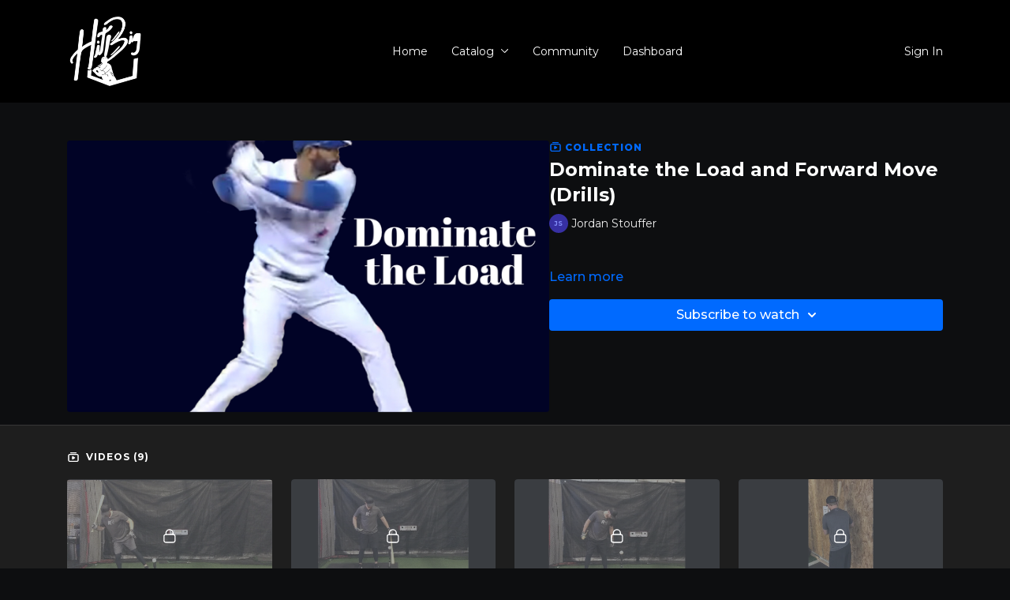

--- FILE ---
content_type: text/vnd.turbo-stream.html; charset=utf-8
request_url: https://hitbig.net/programs/collection-epijxknyc9i.turbo_stream?playlist_position=sidebar&preview=false
body_size: -29
content:
<!DOCTYPE html><html><head><meta name="csrf-param" content="authenticity_token" />
<meta name="csrf-token" content="7HN4BKtJLmzokMZ65GhTiIogal95CCzGd4ndwuK0tjWASc6VXB799jx2YlIDyTtHilj8izCDCVcX7auiEbFH0A" /></head><body><turbo-stream action="update" target="program_show"><template>
  <turbo-frame id="program_player">
      <turbo-frame id="program_collection_homepage" src="/programs/collection-epijxknyc9i/collection_homepage?playlist_position=sidebar&amp;preview=false">
</turbo-frame></turbo-frame></template></turbo-stream></body></html>

--- FILE ---
content_type: text/vnd.turbo-stream.html; charset=utf-8
request_url: https://hitbig.net/programs/collection-epijxknyc9i/collection_homepage?playlist_position=sidebar&preview=false
body_size: 47239
content:
<turbo-stream action="update" target="program_collection_homepage"><template><div class="hidden"
     data-controller="integrations"
     data-integrations-facebook-pixel-enabled-value="false"
     data-integrations-google-tag-manager-enabled-value="false"
     data-integrations-google-analytics-enabled-value="false"
>
  <span class="hidden"
        data-integrations-target="gTag"
        data-event="ViewContent"
        data-payload-attributes='["content_name"]'
        data-payload-values='[&quot;Dominate the Load and Forward Move (Drills)&quot;]'
  ></span>
  <span class="hidden"
        data-integrations-target="fbPx"
        data-event="ViewContent"
        data-payload-attributes='["content_name"]'
        data-payload-values='[&quot;Dominate the Load and Forward Move (Drills)&quot;]'
  ></span>
</div>

<div class="collection pt-0 lg:pt-4">
    <div
      class='container hotwired'
      id="collection_cover"
      data-controller="program program-details-modal"
      data-program-id="466811"
    >
      
<ds-modal no-background="" size="small" with-close-icon id="more-details-modal" data-action="close->program-details-modal#closeDetailModal">
  <div class="bg-ds-default">
    <div class="p-6 pb-0 max-h-[calc(100vh-190px)] overflow-y-auto">
      <p class="text-ds-default text-ds-large-bold mb-4">Dominate the Load and Forward Move (Drills)</p>
      <p class="text-ds-small-semi-bold-uppercase text-ds-muted mb-4">About</p>
      <div class="content-description text-ds-base-regular text-ds-default mb-6" data-program-details-modal-target="modalContent"></div>
      <div class="p-4 bg-ds-overlay flex flex-col gap-2 rounded overflow-x-auto">
        <div class="flex w-full gap-2">
          <div class="text-ds-small-medium text-ds-default w-[100px]">Released</div>
          <div class="text-ds-small-regular text-ds-default">May 2020</div>
        </div>
          <div class="flex w-full gap-2">
              <div class="text-ds-small-medium text-ds-default w-[100px] shrink-0">Categories</div>
            <div class="flex flex-col w-full">
                <div class="flex">
                  <a
                    class="shrink-0 text-primary text-ds-small-medium inline-block mr-1"
                    target="_blank"
                    href="/categories/category-JDKKHBe33ps"
                    data-turbo-frame="_top"
                  >
                    Complete Drill Library
                  </a>
                  <span class="shrink-0 inline-block text-ds-small-regular text-ds-muted">
                    (72 videos)
                  </span>
                </div>
                <div class="flex">
                  <a
                    class="shrink-0 text-primary text-ds-small-medium inline-block mr-1"
                    target="_blank"
                    href="/categories/category-otzDvCgXesA"
                    data-turbo-frame="_top"
                  >
                    Complete Hitter Blueprint Program (Access for Active Trainees and Alumni Only)
                  </a>
                  <span class="shrink-0 inline-block text-ds-small-regular text-ds-muted">
                    (227 videos)
                  </span>
                </div>
            </div>
          </div>
      </div>
    </div>
    <div class="text-right p-6 pt-2">
      <ds-button variant="primary" onclick="document.getElementById('more-details-modal').close()">Close</ds-button>
    </div>
  </div>
</ds-modal>

<div class="flex flex-col lg:flex-row gap-x-12 mb-6 lg:mb-0">
    <div class="h-full w-full lg:w-[55%] relative">
        <img
          src="https://alpha.uscreencdn.com/images/programs/466811/horizontal/AF6A1883-C0CB-4C8A-B185-236BAF51751C.1644382576.png?auto=webp&width=700"
          srcset="https://alpha.uscreencdn.com/images/programs/466811/horizontal/AF6A1883-C0CB-4C8A-B185-236BAF51751C.1644382576.png?auto=webp&width=700,
                  https://alpha.uscreencdn.com/images/programs/466811/horizontal/AF6A1883-C0CB-4C8A-B185-236BAF51751C.1644382576.png?auto=webp&width=1050 2x"
          alt="Dominate the Load and Forward Move (Drills)"
          class="aspect-video rounded h-auto w-full"
        >
    </div>
  <div id="program_about" class="w-full lg:w-[45%] lg:mb-5">
      <p class="text-primary text-ds-tiny-bold-uppercase mb-1 mt-4 lg:mt-0">
        <ds-icon class="inline-block align-sub" size="16px" name='playlist'></ds-icon> Collection
      </p>
      <h1 class="text-ds-title-2-semi-bold mt-2 lg:mt-0">
        Dominate the Load and Forward Move (Drills)
      </h1>
      <div class="mt-2">
        <span class="inline-block">
            <ds-avatar
              style="--ds-avatar-size: 1.5rem;"
              class="inline-block "
              size="xxxs"
              url=""
              text="Jordan Stouffer">
            </ds-avatar>
        </span>
        <span class="inline-block align-super text-ds-default text-ds-small-regular">
          Jordan Stouffer
        </span>
      </div>
    <div class="mt-4 text-ds-small-regular">
      <div aria-expanded=true class="content-description line-clamp-3 max-h-[60px] xl:line-clamp-[7] xl:max-h-[140px] xl:aria-expanded:line-clamp-[11] xl:aria-expanded:max-h-[220px]" data-program-details-modal-target="description">
        <p><br></p>
      </div>
      <ds-button variant="text" data-action="click->program-details-modal#openDetailModal" class="cursor-pointer">Learn more</ds-button>
    </div>
    <div class="mt-4 flex flex-col sm:flex-row gap-2 ">
            <ds-dropdown data-test="subscriptions-list" float="center" sm="float:left" class="w-full">
              <ds-button class="w-full" slot="control" variant="primary">
                  Subscribe to watch
                <ds-icon slot="after" name="chevron-down"></ds-icon>
              </ds-button>
              <div
                slot="content"
                class="p-6 pt-4 w-screen max-w-screen-md sm:max-w-lg box-border sm:w-auto"
              >
                <p class="text-ds-small-regular mb-4">Select a membership:</p>
                  <a
                    href="/checkout/new?o=31657"
                    data-turbo-frame="_top"
                    class="mb-4 last:mb-0 rounded w-full border border-solid border-ds-default flex hover:opacity-70 transition-opacity"
                  >
                      <div class="h-[4rem] sm:h-[7rem] max-w-[112px] w-full sm:max-w-[192px] flex shrink-0">
                        <img class="h-full max-w-full max-h-full rounded-l mr-auto" src="https://alpha.uscreencdn.com/images/offer/31657/00EEDE60-0D72-49AF-BE47-D1F100526677.1645127880.png">
                      </div>
                    <div class="py-1 px-2 sm:px-3 sm:py-3 flex flex-col items-start justify-center w-full">
                      <p class="text-ds-tiny-bold-uppercase text-primary">
                        Monthly
                      </p>
                      <p class="!hidden sm:!block text-ds-tiny-regular mb-1 max-x-[2rem] overflow-hidden">
                        Basic Monthly Subscription
                      </p>
                        <span class="text-ds-base-semi-bold">
                          USD $19.99/month
                        </span>
                    </div>
                  </a>
                  <a
                    href="/checkout/new?o=31659"
                    data-turbo-frame="_top"
                    class="mb-4 last:mb-0 rounded w-full border border-solid border-ds-default flex hover:opacity-70 transition-opacity"
                  >
                      <div class="h-[4rem] sm:h-[7rem] max-w-[112px] w-full sm:max-w-[192px] flex shrink-0">
                        <img class="h-full max-w-full max-h-full rounded-l mr-auto" src="https://alpha.uscreencdn.com/images/offer/31659/184AA6B6-20E3-480A-87C2-D0BABECA43AB.1645126443.png">
                      </div>
                    <div class="py-1 px-2 sm:px-3 sm:py-3 flex flex-col items-start justify-center w-full">
                      <p class="text-ds-tiny-bold-uppercase text-primary">
                        Monthly
                      </p>
                      <p class="!hidden sm:!block text-ds-tiny-regular mb-1 max-x-[2rem] overflow-hidden">
                        Coaches Edition-Monthly Subscription
                      </p>
                        <span class="text-ds-base-semi-bold">
                          USD $24.99/month
                        </span>
                    </div>
                  </a>
                  <a
                    href="/checkout/new?o=31658"
                    data-turbo-frame="_top"
                    class="mb-4 last:mb-0 rounded w-full border border-solid border-ds-default flex hover:opacity-70 transition-opacity"
                  >
                      <div class="h-[4rem] sm:h-[7rem] max-w-[112px] w-full sm:max-w-[192px] flex shrink-0">
                        <img class="h-full max-w-full max-h-full rounded-l mr-auto" src="https://alpha.uscreencdn.com/images/offer/31658/661C7CB4-5859-4CA1-935D-AEA205389086.1645127275.png">
                      </div>
                    <div class="py-1 px-2 sm:px-3 sm:py-3 flex flex-col items-start justify-center w-full">
                      <p class="text-ds-tiny-bold-uppercase text-primary">
                        Monthly
                      </p>
                      <p class="!hidden sm:!block text-ds-tiny-regular mb-1 max-x-[2rem] overflow-hidden">
                        Hit Big Pro- Monthly Membership
                      </p>
                        <span class="text-ds-base-semi-bold">
                          USD $100.00/month
                        </span>
                    </div>
                  </a>
                  <div class="text-right">
                    <a href="/join" data-turbo-frame="_top" class="inline-flex text-ds-base-medium items-center" href="">More details<ds-icon class="ml-1" size="14px" name="chevron-right"></ds-icon></a>
                  </div>
              </div>
            </ds-dropdown>
    </div>
  </div>
</div>

    </div>

  <div class="collection-videos relative bg-ds-inset border-y border-ds-default mt-4" id="program_playlist">
    <div class="container">
      <div
        class="py-8"
        data-area="playlist"
        data-controller="playlist-modal"
        data-playlist-modal-root-url-value="https://hitbig.net"
      >
          <ds-modal
            id="free-video-modal"
            size="large"
            with-close-icon
            close-icon-in-backdrop
            no-background
            
            data-action="close->playlist-modal#stopVideo"
            data-playlist-modal-target="modal"
          >
            <div data-controller="integrations"
                 data-integrations-facebook-pixel-enabled-value="false"
                 data-integrations-google-tag-manager-enabled-value="false"
                 data-integrations-google-analytics-enabled-value="false"
                 class="bg-ds-subtle"
            >
              <turbo-frame id="free_program"></turbo-frame>            </div>
          </ds-modal>

        <div class="flex items-center justify-between mb-5">
          <p class="collection-videos-counter text-ds-tiny-semi-bold-uppercase" data-area="counter">
            <ds-icon size="16px" class="pr-1 inline-block align-bottom" name='playlist'></ds-icon>
            Videos (9)
          </p>
        </div>
          <div class="playlist-divider mt-4 mb-3 md:hidden col-span-full" data-area="playlist-divider">
            
          </div>
            <ds-swiper
              initial-slide="0"
              class="md:hidden"
              md="disabled:true"
              overflow-visible
              options="{&quot;slidesPerView&quot;:2.3,&quot;spaceBetween&quot;:8}"
            >
                <swiper-slide>
                    <div class="content-item block pointer-events-none swiper-slide" data-cid="936143">
    <div class="content-item-video relative">
      <div aria-hidden="true" style="padding-bottom: 56%;"></div>
      <img alt="Hover Drill" class="rounded absolute object-cover h-full w-full top-0 left-0" style="opacity: 1;" srcset="https://alpha.uscreencdn.com/images/programs/418221/horizontal/thumbnail.jpg?auto=webp&amp;width=350 350w, https://alpha.uscreencdn.com/images/programs/418221/horizontal/thumbnail.jpg?auto=webp&amp;width=700 700w, https://alpha.uscreencdn.com/images/programs/418221/horizontal/thumbnail.jpg?auto=webp&amp;width=1050 1050w" loading="lazy" decoding="async" src="https://alpha.uscreencdn.com/images/programs/418221/horizontal/thumbnail.jpg" />
      <div class="badge flex justify-center items-center text-white content-card-badge">
        <span class="badge-item">01:09</span>
      </div>
      <div class="absolute flex items-center justify-center inset-0 bg-transparent-light text-white rounded" data-test="lock-icon">
        <svg xmlns="http://www.w3.org/2000/svg" viewBox="0 0 18 20" data-area="lock-icon" height="18" width="20"><g fill="none" fill-rule="evenodd" stroke="currentColor" stroke-linecap="round" stroke-linejoin="round" stroke-width="1.5"><path d="M13.927 18.872H3.634C2.18 18.872 1 17.727 1 16.312V10.35c0-1.413 1.18-2.56 2.634-2.56h10.293c1.455 0 2.634 1.147 2.634 2.56v5.964c0 1.414-1.179 2.56-2.634 2.56z"></path><path d="M3.81 7.79V5.83C3.81 3.162 6.035 1 8.78 1c2.746 0 4.97 2.162 4.97 4.829V7.79"></path></g></svg>

      </div>
    </div>
    <p class="content-item-title mt-2 text-ds-base-regular truncate" title="Hover Drill">Hover Drill</p>
    <p class="content-item-description text-ds-muted text-ds-small-regular line-clamp-2 h-10"></p>
  </div>

                </swiper-slide>
                <swiper-slide>
                    <div class="content-item block pointer-events-none swiper-slide" data-cid="936144">
    <div class="content-item-video relative">
      <div aria-hidden="true" style="padding-bottom: 56%;"></div>
      <img alt="Babe Ruth Drill" class="rounded absolute object-cover h-full w-full top-0 left-0" style="opacity: 1;" srcset="https://alpha.uscreencdn.com/images/programs/407873/horizontal/thumbnail.jpg?auto=webp&amp;width=350 350w, https://alpha.uscreencdn.com/images/programs/407873/horizontal/thumbnail.jpg?auto=webp&amp;width=700 700w, https://alpha.uscreencdn.com/images/programs/407873/horizontal/thumbnail.jpg?auto=webp&amp;width=1050 1050w" loading="lazy" decoding="async" src="https://alpha.uscreencdn.com/images/programs/407873/horizontal/thumbnail.jpg" />
      <div class="badge flex justify-center items-center text-white content-card-badge">
        <span class="badge-item">01:33</span>
      </div>
      <div class="absolute flex items-center justify-center inset-0 bg-transparent-light text-white rounded" data-test="lock-icon">
        <svg xmlns="http://www.w3.org/2000/svg" viewBox="0 0 18 20" data-area="lock-icon" height="18" width="20"><g fill="none" fill-rule="evenodd" stroke="currentColor" stroke-linecap="round" stroke-linejoin="round" stroke-width="1.5"><path d="M13.927 18.872H3.634C2.18 18.872 1 17.727 1 16.312V10.35c0-1.413 1.18-2.56 2.634-2.56h10.293c1.455 0 2.634 1.147 2.634 2.56v5.964c0 1.414-1.179 2.56-2.634 2.56z"></path><path d="M3.81 7.79V5.83C3.81 3.162 6.035 1 8.78 1c2.746 0 4.97 2.162 4.97 4.829V7.79"></path></g></svg>

      </div>
    </div>
    <p class="content-item-title mt-2 text-ds-base-regular truncate" title="Babe Ruth Drill">Babe Ruth Drill</p>
    <p class="content-item-description text-ds-muted text-ds-small-regular line-clamp-2 h-10">Learn to control the forward move while maintaining the posture of the spine.</p>
  </div>

                </swiper-slide>
                <swiper-slide>
                    <div class="content-item block pointer-events-none swiper-slide" data-cid="936145">
    <div class="content-item-video relative">
      <div aria-hidden="true" style="padding-bottom: 56%;"></div>
      <img alt="The Ramp or &quot;Wedge&quot;" class="rounded absolute object-cover h-full w-full top-0 left-0" style="opacity: 1;" srcset="https://alpha.uscreencdn.com/images/programs/407886/horizontal/thumbnail.jpg?auto=webp&amp;width=350 350w, https://alpha.uscreencdn.com/images/programs/407886/horizontal/thumbnail.jpg?auto=webp&amp;width=700 700w, https://alpha.uscreencdn.com/images/programs/407886/horizontal/thumbnail.jpg?auto=webp&amp;width=1050 1050w" loading="lazy" decoding="async" src="https://alpha.uscreencdn.com/images/programs/407886/horizontal/thumbnail.jpg" />
      <div class="badge flex justify-center items-center text-white content-card-badge">
        <span class="badge-item">04:11</span>
      </div>
      <div class="absolute flex items-center justify-center inset-0 bg-transparent-light text-white rounded" data-test="lock-icon">
        <svg xmlns="http://www.w3.org/2000/svg" viewBox="0 0 18 20" data-area="lock-icon" height="18" width="20"><g fill="none" fill-rule="evenodd" stroke="currentColor" stroke-linecap="round" stroke-linejoin="round" stroke-width="1.5"><path d="M13.927 18.872H3.634C2.18 18.872 1 17.727 1 16.312V10.35c0-1.413 1.18-2.56 2.634-2.56h10.293c1.455 0 2.634 1.147 2.634 2.56v5.964c0 1.414-1.179 2.56-2.634 2.56z"></path><path d="M3.81 7.79V5.83C3.81 3.162 6.035 1 8.78 1c2.746 0 4.97 2.162 4.97 4.829V7.79"></path></g></svg>

      </div>
    </div>
    <p class="content-item-title mt-2 text-ds-base-regular truncate" title="The Ramp or &quot;Wedge&quot;">The Ramp or &quot;Wedge&quot;</p>
    <p class="content-item-description text-ds-muted text-ds-small-regular line-clamp-2 h-10">Using the wedge to create better movement patterns.</p>
  </div>

                </swiper-slide>
                <swiper-slide>
                    <div class="content-item block pointer-events-none swiper-slide" data-cid="936146">
    <div class="content-item-video relative">
      <div aria-hidden="true" style="padding-bottom: 56%;"></div>
      <img alt="Wall Drill for Proper Stride" class="rounded absolute object-cover h-full w-full top-0 left-0" style="opacity: 1;" srcset="https://alpha.uscreencdn.com/images/programs/418190/horizontal/thumbnail.jpg?auto=webp&amp;width=350 350w, https://alpha.uscreencdn.com/images/programs/418190/horizontal/thumbnail.jpg?auto=webp&amp;width=700 700w, https://alpha.uscreencdn.com/images/programs/418190/horizontal/thumbnail.jpg?auto=webp&amp;width=1050 1050w" loading="lazy" decoding="async" src="https://alpha.uscreencdn.com/images/programs/418190/horizontal/thumbnail.jpg" />
      <div class="badge flex justify-center items-center text-white content-card-badge">
        <span class="badge-item">01:32</span>
      </div>
      <div class="absolute flex items-center justify-center inset-0 bg-transparent-light text-white rounded" data-test="lock-icon">
        <svg xmlns="http://www.w3.org/2000/svg" viewBox="0 0 18 20" data-area="lock-icon" height="18" width="20"><g fill="none" fill-rule="evenodd" stroke="currentColor" stroke-linecap="round" stroke-linejoin="round" stroke-width="1.5"><path d="M13.927 18.872H3.634C2.18 18.872 1 17.727 1 16.312V10.35c0-1.413 1.18-2.56 2.634-2.56h10.293c1.455 0 2.634 1.147 2.634 2.56v5.964c0 1.414-1.179 2.56-2.634 2.56z"></path><path d="M3.81 7.79V5.83C3.81 3.162 6.035 1 8.78 1c2.746 0 4.97 2.162 4.97 4.829V7.79"></path></g></svg>

      </div>
    </div>
    <p class="content-item-title mt-2 text-ds-base-regular truncate" title="Wall Drill for Proper Stride">Wall Drill for Proper Stride</p>
    <p class="content-item-description text-ds-muted text-ds-small-regular line-clamp-2 h-10"></p>
  </div>

                </swiper-slide>
                <swiper-slide>
                    <div class="content-item block pointer-events-none swiper-slide" data-cid="936147">
    <div class="content-item-video relative">
      <div aria-hidden="true" style="padding-bottom: 56%;"></div>
      <img alt="Seated to Stand" class="rounded absolute object-cover h-full w-full top-0 left-0" style="opacity: 1;" srcset="https://alpha.uscreencdn.com/images/programs/407866/horizontal/thumbnail.jpg?auto=webp&amp;width=350 350w, https://alpha.uscreencdn.com/images/programs/407866/horizontal/thumbnail.jpg?auto=webp&amp;width=700 700w, https://alpha.uscreencdn.com/images/programs/407866/horizontal/thumbnail.jpg?auto=webp&amp;width=1050 1050w" loading="lazy" decoding="async" src="https://alpha.uscreencdn.com/images/programs/407866/horizontal/thumbnail.jpg" />
      <div class="badge flex justify-center items-center text-white content-card-badge">
        <span class="badge-item">01:31</span>
      </div>
      <div class="absolute flex items-center justify-center inset-0 bg-transparent-light text-white rounded" data-test="lock-icon">
        <svg xmlns="http://www.w3.org/2000/svg" viewBox="0 0 18 20" data-area="lock-icon" height="18" width="20"><g fill="none" fill-rule="evenodd" stroke="currentColor" stroke-linecap="round" stroke-linejoin="round" stroke-width="1.5"><path d="M13.927 18.872H3.634C2.18 18.872 1 17.727 1 16.312V10.35c0-1.413 1.18-2.56 2.634-2.56h10.293c1.455 0 2.634 1.147 2.634 2.56v5.964c0 1.414-1.179 2.56-2.634 2.56z"></path><path d="M3.81 7.79V5.83C3.81 3.162 6.035 1 8.78 1c2.746 0 4.97 2.162 4.97 4.829V7.79"></path></g></svg>

      </div>
    </div>
    <p class="content-item-title mt-2 text-ds-base-regular truncate" title="Seated to Stand">Seated to Stand</p>
    <p class="content-item-description text-ds-muted text-ds-small-regular line-clamp-2 h-10">This drill allows us to feel the backside by way of overloading, and continue to feel that pressure as we move forward into the swing. </p>
  </div>

                </swiper-slide>
                <swiper-slide>
                    <div class="content-item block pointer-events-none swiper-slide" data-cid="936148">
    <div class="content-item-video relative">
      <div aria-hidden="true" style="padding-bottom: 56%;"></div>
      <img alt="Step Back Drill" class="rounded absolute object-cover h-full w-full top-0 left-0" style="opacity: 1;" srcset="https://alpha.uscreencdn.com/images/programs/407865/horizontal/thumbnail.jpg?auto=webp&amp;width=350 350w, https://alpha.uscreencdn.com/images/programs/407865/horizontal/thumbnail.jpg?auto=webp&amp;width=700 700w, https://alpha.uscreencdn.com/images/programs/407865/horizontal/thumbnail.jpg?auto=webp&amp;width=1050 1050w" loading="lazy" decoding="async" src="https://alpha.uscreencdn.com/images/programs/407865/horizontal/thumbnail.jpg" />
      <div class="badge flex justify-center items-center text-white content-card-badge">
        <span class="badge-item">01:30</span>
      </div>
      <div class="absolute flex items-center justify-center inset-0 bg-transparent-light text-white rounded" data-test="lock-icon">
        <svg xmlns="http://www.w3.org/2000/svg" viewBox="0 0 18 20" data-area="lock-icon" height="18" width="20"><g fill="none" fill-rule="evenodd" stroke="currentColor" stroke-linecap="round" stroke-linejoin="round" stroke-width="1.5"><path d="M13.927 18.872H3.634C2.18 18.872 1 17.727 1 16.312V10.35c0-1.413 1.18-2.56 2.634-2.56h10.293c1.455 0 2.634 1.147 2.634 2.56v5.964c0 1.414-1.179 2.56-2.634 2.56z"></path><path d="M3.81 7.79V5.83C3.81 3.162 6.035 1 8.78 1c2.746 0 4.97 2.162 4.97 4.829V7.79"></path></g></svg>

      </div>
    </div>
    <p class="content-item-title mt-2 text-ds-base-regular truncate" title="Step Back Drill">Step Back Drill</p>
    <p class="content-item-description text-ds-muted text-ds-small-regular line-clamp-2 h-10">This drill allows us to feel the backside by way of overloading, and continue to feel that pressure as we move forward into the swing. </p>
  </div>

                </swiper-slide>
                <swiper-slide>
                    <div class="content-item block pointer-events-none swiper-slide" data-cid="936149">
    <div class="content-item-video relative">
      <div aria-hidden="true" style="padding-bottom: 56%;"></div>
      <img alt="Glider Hinge Drill" class="rounded absolute object-cover h-full w-full top-0 left-0" style="opacity: 1;" srcset="https://alpha.uscreencdn.com/images/programs/418175/horizontal/thumbnail.jpg?auto=webp&amp;width=350 350w, https://alpha.uscreencdn.com/images/programs/418175/horizontal/thumbnail.jpg?auto=webp&amp;width=700 700w, https://alpha.uscreencdn.com/images/programs/418175/horizontal/thumbnail.jpg?auto=webp&amp;width=1050 1050w" loading="lazy" decoding="async" src="https://alpha.uscreencdn.com/images/programs/418175/horizontal/thumbnail.jpg" />
      <div class="badge flex justify-center items-center text-white content-card-badge">
        <span class="badge-item">01:17</span>
      </div>
      <div class="absolute flex items-center justify-center inset-0 bg-transparent-light text-white rounded" data-test="lock-icon">
        <svg xmlns="http://www.w3.org/2000/svg" viewBox="0 0 18 20" data-area="lock-icon" height="18" width="20"><g fill="none" fill-rule="evenodd" stroke="currentColor" stroke-linecap="round" stroke-linejoin="round" stroke-width="1.5"><path d="M13.927 18.872H3.634C2.18 18.872 1 17.727 1 16.312V10.35c0-1.413 1.18-2.56 2.634-2.56h10.293c1.455 0 2.634 1.147 2.634 2.56v5.964c0 1.414-1.179 2.56-2.634 2.56z"></path><path d="M3.81 7.79V5.83C3.81 3.162 6.035 1 8.78 1c2.746 0 4.97 2.162 4.97 4.829V7.79"></path></g></svg>

      </div>
    </div>
    <p class="content-item-title mt-2 text-ds-base-regular truncate" title="Glider Hinge Drill">Glider Hinge Drill</p>
    <p class="content-item-description text-ds-muted text-ds-small-regular line-clamp-2 h-10"></p>
  </div>

                </swiper-slide>
                <swiper-slide>
                    <div class="content-item block pointer-events-none swiper-slide" data-cid="936150">
    <div class="content-item-video relative">
      <div aria-hidden="true" style="padding-bottom: 56%;"></div>
      <img alt="Knob to Knee Drill" class="rounded absolute object-cover h-full w-full top-0 left-0" style="opacity: 1;" srcset="https://alpha.uscreencdn.com/images/programs/407863/horizontal/thumbnail.jpg?auto=webp&amp;width=350 350w, https://alpha.uscreencdn.com/images/programs/407863/horizontal/thumbnail.jpg?auto=webp&amp;width=700 700w, https://alpha.uscreencdn.com/images/programs/407863/horizontal/thumbnail.jpg?auto=webp&amp;width=1050 1050w" loading="lazy" decoding="async" src="https://alpha.uscreencdn.com/images/programs/407863/horizontal/thumbnail.jpg" />
      <div class="badge flex justify-center items-center text-white content-card-badge">
        <span class="badge-item">00:56</span>
      </div>
      <div class="absolute flex items-center justify-center inset-0 bg-transparent-light text-white rounded" data-test="lock-icon">
        <svg xmlns="http://www.w3.org/2000/svg" viewBox="0 0 18 20" data-area="lock-icon" height="18" width="20"><g fill="none" fill-rule="evenodd" stroke="currentColor" stroke-linecap="round" stroke-linejoin="round" stroke-width="1.5"><path d="M13.927 18.872H3.634C2.18 18.872 1 17.727 1 16.312V10.35c0-1.413 1.18-2.56 2.634-2.56h10.293c1.455 0 2.634 1.147 2.634 2.56v5.964c0 1.414-1.179 2.56-2.634 2.56z"></path><path d="M3.81 7.79V5.83C3.81 3.162 6.035 1 8.78 1c2.746 0 4.97 2.162 4.97 4.829V7.79"></path></g></svg>

      </div>
    </div>
    <p class="content-item-title mt-2 text-ds-base-regular truncate" title="Knob to Knee Drill">Knob to Knee Drill</p>
    <p class="content-item-description text-ds-muted text-ds-small-regular line-clamp-2 h-10">This drill allows the athlete to feel timing and separation by making a bigger move.</p>
  </div>

                </swiper-slide>
                <swiper-slide>
                    <div class="content-item block pointer-events-none swiper-slide" data-cid="940066">
    <div class="content-item-video relative">
      <div aria-hidden="true" style="padding-bottom: 56%;"></div>
      <img alt="Controlling the Hip" class="rounded absolute object-cover h-full w-full top-0 left-0" style="opacity: 1;" srcset="https://alpha.uscreencdn.com/images/programs/468630/horizontal/thumbnail.jpg?auto=webp&amp;width=350 350w, https://alpha.uscreencdn.com/images/programs/468630/horizontal/thumbnail.jpg?auto=webp&amp;width=700 700w, https://alpha.uscreencdn.com/images/programs/468630/horizontal/thumbnail.jpg?auto=webp&amp;width=1050 1050w" loading="lazy" decoding="async" src="https://alpha.uscreencdn.com/images/programs/468630/horizontal/thumbnail.jpg" />
      <div class="badge flex justify-center items-center text-white content-card-badge">
        <span class="badge-item">03:39</span>
      </div>
      <div class="absolute flex items-center justify-center inset-0 bg-transparent-light text-white rounded" data-test="lock-icon">
        <svg xmlns="http://www.w3.org/2000/svg" viewBox="0 0 18 20" data-area="lock-icon" height="18" width="20"><g fill="none" fill-rule="evenodd" stroke="currentColor" stroke-linecap="round" stroke-linejoin="round" stroke-width="1.5"><path d="M13.927 18.872H3.634C2.18 18.872 1 17.727 1 16.312V10.35c0-1.413 1.18-2.56 2.634-2.56h10.293c1.455 0 2.634 1.147 2.634 2.56v5.964c0 1.414-1.179 2.56-2.634 2.56z"></path><path d="M3.81 7.79V5.83C3.81 3.162 6.035 1 8.78 1c2.746 0 4.97 2.162 4.97 4.829V7.79"></path></g></svg>

      </div>
    </div>
    <p class="content-item-title mt-2 text-ds-base-regular truncate" title="Controlling the Hip">Controlling the Hip</p>
    <p class="content-item-description text-ds-muted text-ds-small-regular line-clamp-2 h-10"></p>
  </div>

                </swiper-slide>
            </ds-swiper>
        <ds-show-more
          style="--ds-show-more-fade-color: transparent;"
          content-not-clickable
          class="!hidden md:!block"
          float="center"
          disabled="true"
          once
          max-height="550"
          md="disabled:false"
          lg="max-height:900"
        >
          <ds-button slot="button" class="collection-videos-button mt-6">Show all videos</ds-button>
          <div slot="content" class="grid grid-cols-2 md:grid-cols-3 lg:grid-cols-4 gap-6" data-area="chapters">
                <div class="content-item block pointer-events-none" data-cid="936143">
    <div class="content-item-video relative">
      <div aria-hidden="true" style="padding-bottom: 56%;"></div>
      <img alt="Hover Drill" class="rounded absolute object-cover h-full w-full top-0 left-0" style="opacity: 1;" srcset="https://alpha.uscreencdn.com/images/programs/418221/horizontal/thumbnail.jpg?auto=webp&amp;width=350 350w, https://alpha.uscreencdn.com/images/programs/418221/horizontal/thumbnail.jpg?auto=webp&amp;width=700 700w, https://alpha.uscreencdn.com/images/programs/418221/horizontal/thumbnail.jpg?auto=webp&amp;width=1050 1050w" loading="lazy" decoding="async" src="https://alpha.uscreencdn.com/images/programs/418221/horizontal/thumbnail.jpg" />
      <div class="badge flex justify-center items-center text-white content-card-badge">
        <span class="badge-item">01:09</span>
      </div>
      <div class="absolute flex items-center justify-center inset-0 bg-transparent-light text-white rounded" data-test="lock-icon">
        <svg xmlns="http://www.w3.org/2000/svg" viewBox="0 0 18 20" data-area="lock-icon" height="18" width="20"><g fill="none" fill-rule="evenodd" stroke="currentColor" stroke-linecap="round" stroke-linejoin="round" stroke-width="1.5"><path d="M13.927 18.872H3.634C2.18 18.872 1 17.727 1 16.312V10.35c0-1.413 1.18-2.56 2.634-2.56h10.293c1.455 0 2.634 1.147 2.634 2.56v5.964c0 1.414-1.179 2.56-2.634 2.56z"></path><path d="M3.81 7.79V5.83C3.81 3.162 6.035 1 8.78 1c2.746 0 4.97 2.162 4.97 4.829V7.79"></path></g></svg>

      </div>
    </div>
    <p class="content-item-title mt-2 text-ds-base-regular truncate" title="Hover Drill">Hover Drill</p>
    <p class="content-item-description text-ds-muted text-ds-small-regular line-clamp-2 max-h-10"></p>
  </div>

                <div class="content-item block pointer-events-none" data-cid="936144">
    <div class="content-item-video relative">
      <div aria-hidden="true" style="padding-bottom: 56%;"></div>
      <img alt="Babe Ruth Drill" class="rounded absolute object-cover h-full w-full top-0 left-0" style="opacity: 1;" srcset="https://alpha.uscreencdn.com/images/programs/407873/horizontal/thumbnail.jpg?auto=webp&amp;width=350 350w, https://alpha.uscreencdn.com/images/programs/407873/horizontal/thumbnail.jpg?auto=webp&amp;width=700 700w, https://alpha.uscreencdn.com/images/programs/407873/horizontal/thumbnail.jpg?auto=webp&amp;width=1050 1050w" loading="lazy" decoding="async" src="https://alpha.uscreencdn.com/images/programs/407873/horizontal/thumbnail.jpg" />
      <div class="badge flex justify-center items-center text-white content-card-badge">
        <span class="badge-item">01:33</span>
      </div>
      <div class="absolute flex items-center justify-center inset-0 bg-transparent-light text-white rounded" data-test="lock-icon">
        <svg xmlns="http://www.w3.org/2000/svg" viewBox="0 0 18 20" data-area="lock-icon" height="18" width="20"><g fill="none" fill-rule="evenodd" stroke="currentColor" stroke-linecap="round" stroke-linejoin="round" stroke-width="1.5"><path d="M13.927 18.872H3.634C2.18 18.872 1 17.727 1 16.312V10.35c0-1.413 1.18-2.56 2.634-2.56h10.293c1.455 0 2.634 1.147 2.634 2.56v5.964c0 1.414-1.179 2.56-2.634 2.56z"></path><path d="M3.81 7.79V5.83C3.81 3.162 6.035 1 8.78 1c2.746 0 4.97 2.162 4.97 4.829V7.79"></path></g></svg>

      </div>
    </div>
    <p class="content-item-title mt-2 text-ds-base-regular truncate" title="Babe Ruth Drill">Babe Ruth Drill</p>
    <p class="content-item-description text-ds-muted text-ds-small-regular line-clamp-2 max-h-10">Learn to control the forward move while maintaining the posture of the spine.</p>
  </div>

                <div class="content-item block pointer-events-none" data-cid="936145">
    <div class="content-item-video relative">
      <div aria-hidden="true" style="padding-bottom: 56%;"></div>
      <img alt="The Ramp or &quot;Wedge&quot;" class="rounded absolute object-cover h-full w-full top-0 left-0" style="opacity: 1;" srcset="https://alpha.uscreencdn.com/images/programs/407886/horizontal/thumbnail.jpg?auto=webp&amp;width=350 350w, https://alpha.uscreencdn.com/images/programs/407886/horizontal/thumbnail.jpg?auto=webp&amp;width=700 700w, https://alpha.uscreencdn.com/images/programs/407886/horizontal/thumbnail.jpg?auto=webp&amp;width=1050 1050w" loading="lazy" decoding="async" src="https://alpha.uscreencdn.com/images/programs/407886/horizontal/thumbnail.jpg" />
      <div class="badge flex justify-center items-center text-white content-card-badge">
        <span class="badge-item">04:11</span>
      </div>
      <div class="absolute flex items-center justify-center inset-0 bg-transparent-light text-white rounded" data-test="lock-icon">
        <svg xmlns="http://www.w3.org/2000/svg" viewBox="0 0 18 20" data-area="lock-icon" height="18" width="20"><g fill="none" fill-rule="evenodd" stroke="currentColor" stroke-linecap="round" stroke-linejoin="round" stroke-width="1.5"><path d="M13.927 18.872H3.634C2.18 18.872 1 17.727 1 16.312V10.35c0-1.413 1.18-2.56 2.634-2.56h10.293c1.455 0 2.634 1.147 2.634 2.56v5.964c0 1.414-1.179 2.56-2.634 2.56z"></path><path d="M3.81 7.79V5.83C3.81 3.162 6.035 1 8.78 1c2.746 0 4.97 2.162 4.97 4.829V7.79"></path></g></svg>

      </div>
    </div>
    <p class="content-item-title mt-2 text-ds-base-regular truncate" title="The Ramp or &quot;Wedge&quot;">The Ramp or &quot;Wedge&quot;</p>
    <p class="content-item-description text-ds-muted text-ds-small-regular line-clamp-2 max-h-10">Using the wedge to create better movement patterns.</p>
  </div>

                <div class="content-item block pointer-events-none" data-cid="936146">
    <div class="content-item-video relative">
      <div aria-hidden="true" style="padding-bottom: 56%;"></div>
      <img alt="Wall Drill for Proper Stride" class="rounded absolute object-cover h-full w-full top-0 left-0" style="opacity: 1;" srcset="https://alpha.uscreencdn.com/images/programs/418190/horizontal/thumbnail.jpg?auto=webp&amp;width=350 350w, https://alpha.uscreencdn.com/images/programs/418190/horizontal/thumbnail.jpg?auto=webp&amp;width=700 700w, https://alpha.uscreencdn.com/images/programs/418190/horizontal/thumbnail.jpg?auto=webp&amp;width=1050 1050w" loading="lazy" decoding="async" src="https://alpha.uscreencdn.com/images/programs/418190/horizontal/thumbnail.jpg" />
      <div class="badge flex justify-center items-center text-white content-card-badge">
        <span class="badge-item">01:32</span>
      </div>
      <div class="absolute flex items-center justify-center inset-0 bg-transparent-light text-white rounded" data-test="lock-icon">
        <svg xmlns="http://www.w3.org/2000/svg" viewBox="0 0 18 20" data-area="lock-icon" height="18" width="20"><g fill="none" fill-rule="evenodd" stroke="currentColor" stroke-linecap="round" stroke-linejoin="round" stroke-width="1.5"><path d="M13.927 18.872H3.634C2.18 18.872 1 17.727 1 16.312V10.35c0-1.413 1.18-2.56 2.634-2.56h10.293c1.455 0 2.634 1.147 2.634 2.56v5.964c0 1.414-1.179 2.56-2.634 2.56z"></path><path d="M3.81 7.79V5.83C3.81 3.162 6.035 1 8.78 1c2.746 0 4.97 2.162 4.97 4.829V7.79"></path></g></svg>

      </div>
    </div>
    <p class="content-item-title mt-2 text-ds-base-regular truncate" title="Wall Drill for Proper Stride">Wall Drill for Proper Stride</p>
    <p class="content-item-description text-ds-muted text-ds-small-regular line-clamp-2 max-h-10"></p>
  </div>

                <div class="content-item block pointer-events-none" data-cid="936147">
    <div class="content-item-video relative">
      <div aria-hidden="true" style="padding-bottom: 56%;"></div>
      <img alt="Seated to Stand" class="rounded absolute object-cover h-full w-full top-0 left-0" style="opacity: 1;" srcset="https://alpha.uscreencdn.com/images/programs/407866/horizontal/thumbnail.jpg?auto=webp&amp;width=350 350w, https://alpha.uscreencdn.com/images/programs/407866/horizontal/thumbnail.jpg?auto=webp&amp;width=700 700w, https://alpha.uscreencdn.com/images/programs/407866/horizontal/thumbnail.jpg?auto=webp&amp;width=1050 1050w" loading="lazy" decoding="async" src="https://alpha.uscreencdn.com/images/programs/407866/horizontal/thumbnail.jpg" />
      <div class="badge flex justify-center items-center text-white content-card-badge">
        <span class="badge-item">01:31</span>
      </div>
      <div class="absolute flex items-center justify-center inset-0 bg-transparent-light text-white rounded" data-test="lock-icon">
        <svg xmlns="http://www.w3.org/2000/svg" viewBox="0 0 18 20" data-area="lock-icon" height="18" width="20"><g fill="none" fill-rule="evenodd" stroke="currentColor" stroke-linecap="round" stroke-linejoin="round" stroke-width="1.5"><path d="M13.927 18.872H3.634C2.18 18.872 1 17.727 1 16.312V10.35c0-1.413 1.18-2.56 2.634-2.56h10.293c1.455 0 2.634 1.147 2.634 2.56v5.964c0 1.414-1.179 2.56-2.634 2.56z"></path><path d="M3.81 7.79V5.83C3.81 3.162 6.035 1 8.78 1c2.746 0 4.97 2.162 4.97 4.829V7.79"></path></g></svg>

      </div>
    </div>
    <p class="content-item-title mt-2 text-ds-base-regular truncate" title="Seated to Stand">Seated to Stand</p>
    <p class="content-item-description text-ds-muted text-ds-small-regular line-clamp-2 max-h-10">This drill allows us to feel the backside by way of overloading, and continue to feel that pressure as we move forward into the swing. </p>
  </div>

                <div class="content-item block pointer-events-none" data-cid="936148">
    <div class="content-item-video relative">
      <div aria-hidden="true" style="padding-bottom: 56%;"></div>
      <img alt="Step Back Drill" class="rounded absolute object-cover h-full w-full top-0 left-0" style="opacity: 1;" srcset="https://alpha.uscreencdn.com/images/programs/407865/horizontal/thumbnail.jpg?auto=webp&amp;width=350 350w, https://alpha.uscreencdn.com/images/programs/407865/horizontal/thumbnail.jpg?auto=webp&amp;width=700 700w, https://alpha.uscreencdn.com/images/programs/407865/horizontal/thumbnail.jpg?auto=webp&amp;width=1050 1050w" loading="lazy" decoding="async" src="https://alpha.uscreencdn.com/images/programs/407865/horizontal/thumbnail.jpg" />
      <div class="badge flex justify-center items-center text-white content-card-badge">
        <span class="badge-item">01:30</span>
      </div>
      <div class="absolute flex items-center justify-center inset-0 bg-transparent-light text-white rounded" data-test="lock-icon">
        <svg xmlns="http://www.w3.org/2000/svg" viewBox="0 0 18 20" data-area="lock-icon" height="18" width="20"><g fill="none" fill-rule="evenodd" stroke="currentColor" stroke-linecap="round" stroke-linejoin="round" stroke-width="1.5"><path d="M13.927 18.872H3.634C2.18 18.872 1 17.727 1 16.312V10.35c0-1.413 1.18-2.56 2.634-2.56h10.293c1.455 0 2.634 1.147 2.634 2.56v5.964c0 1.414-1.179 2.56-2.634 2.56z"></path><path d="M3.81 7.79V5.83C3.81 3.162 6.035 1 8.78 1c2.746 0 4.97 2.162 4.97 4.829V7.79"></path></g></svg>

      </div>
    </div>
    <p class="content-item-title mt-2 text-ds-base-regular truncate" title="Step Back Drill">Step Back Drill</p>
    <p class="content-item-description text-ds-muted text-ds-small-regular line-clamp-2 max-h-10">This drill allows us to feel the backside by way of overloading, and continue to feel that pressure as we move forward into the swing. </p>
  </div>

                <div class="content-item block pointer-events-none" data-cid="936149">
    <div class="content-item-video relative">
      <div aria-hidden="true" style="padding-bottom: 56%;"></div>
      <img alt="Glider Hinge Drill" class="rounded absolute object-cover h-full w-full top-0 left-0" style="opacity: 1;" srcset="https://alpha.uscreencdn.com/images/programs/418175/horizontal/thumbnail.jpg?auto=webp&amp;width=350 350w, https://alpha.uscreencdn.com/images/programs/418175/horizontal/thumbnail.jpg?auto=webp&amp;width=700 700w, https://alpha.uscreencdn.com/images/programs/418175/horizontal/thumbnail.jpg?auto=webp&amp;width=1050 1050w" loading="lazy" decoding="async" src="https://alpha.uscreencdn.com/images/programs/418175/horizontal/thumbnail.jpg" />
      <div class="badge flex justify-center items-center text-white content-card-badge">
        <span class="badge-item">01:17</span>
      </div>
      <div class="absolute flex items-center justify-center inset-0 bg-transparent-light text-white rounded" data-test="lock-icon">
        <svg xmlns="http://www.w3.org/2000/svg" viewBox="0 0 18 20" data-area="lock-icon" height="18" width="20"><g fill="none" fill-rule="evenodd" stroke="currentColor" stroke-linecap="round" stroke-linejoin="round" stroke-width="1.5"><path d="M13.927 18.872H3.634C2.18 18.872 1 17.727 1 16.312V10.35c0-1.413 1.18-2.56 2.634-2.56h10.293c1.455 0 2.634 1.147 2.634 2.56v5.964c0 1.414-1.179 2.56-2.634 2.56z"></path><path d="M3.81 7.79V5.83C3.81 3.162 6.035 1 8.78 1c2.746 0 4.97 2.162 4.97 4.829V7.79"></path></g></svg>

      </div>
    </div>
    <p class="content-item-title mt-2 text-ds-base-regular truncate" title="Glider Hinge Drill">Glider Hinge Drill</p>
    <p class="content-item-description text-ds-muted text-ds-small-regular line-clamp-2 max-h-10"></p>
  </div>

                <div class="content-item block pointer-events-none" data-cid="936150">
    <div class="content-item-video relative">
      <div aria-hidden="true" style="padding-bottom: 56%;"></div>
      <img alt="Knob to Knee Drill" class="rounded absolute object-cover h-full w-full top-0 left-0" style="opacity: 1;" srcset="https://alpha.uscreencdn.com/images/programs/407863/horizontal/thumbnail.jpg?auto=webp&amp;width=350 350w, https://alpha.uscreencdn.com/images/programs/407863/horizontal/thumbnail.jpg?auto=webp&amp;width=700 700w, https://alpha.uscreencdn.com/images/programs/407863/horizontal/thumbnail.jpg?auto=webp&amp;width=1050 1050w" loading="lazy" decoding="async" src="https://alpha.uscreencdn.com/images/programs/407863/horizontal/thumbnail.jpg" />
      <div class="badge flex justify-center items-center text-white content-card-badge">
        <span class="badge-item">00:56</span>
      </div>
      <div class="absolute flex items-center justify-center inset-0 bg-transparent-light text-white rounded" data-test="lock-icon">
        <svg xmlns="http://www.w3.org/2000/svg" viewBox="0 0 18 20" data-area="lock-icon" height="18" width="20"><g fill="none" fill-rule="evenodd" stroke="currentColor" stroke-linecap="round" stroke-linejoin="round" stroke-width="1.5"><path d="M13.927 18.872H3.634C2.18 18.872 1 17.727 1 16.312V10.35c0-1.413 1.18-2.56 2.634-2.56h10.293c1.455 0 2.634 1.147 2.634 2.56v5.964c0 1.414-1.179 2.56-2.634 2.56z"></path><path d="M3.81 7.79V5.83C3.81 3.162 6.035 1 8.78 1c2.746 0 4.97 2.162 4.97 4.829V7.79"></path></g></svg>

      </div>
    </div>
    <p class="content-item-title mt-2 text-ds-base-regular truncate" title="Knob to Knee Drill">Knob to Knee Drill</p>
    <p class="content-item-description text-ds-muted text-ds-small-regular line-clamp-2 max-h-10">This drill allows the athlete to feel timing and separation by making a bigger move.</p>
  </div>

                <div class="content-item block pointer-events-none" data-cid="940066">
    <div class="content-item-video relative">
      <div aria-hidden="true" style="padding-bottom: 56%;"></div>
      <img alt="Controlling the Hip" class="rounded absolute object-cover h-full w-full top-0 left-0" style="opacity: 1;" srcset="https://alpha.uscreencdn.com/images/programs/468630/horizontal/thumbnail.jpg?auto=webp&amp;width=350 350w, https://alpha.uscreencdn.com/images/programs/468630/horizontal/thumbnail.jpg?auto=webp&amp;width=700 700w, https://alpha.uscreencdn.com/images/programs/468630/horizontal/thumbnail.jpg?auto=webp&amp;width=1050 1050w" loading="lazy" decoding="async" src="https://alpha.uscreencdn.com/images/programs/468630/horizontal/thumbnail.jpg" />
      <div class="badge flex justify-center items-center text-white content-card-badge">
        <span class="badge-item">03:39</span>
      </div>
      <div class="absolute flex items-center justify-center inset-0 bg-transparent-light text-white rounded" data-test="lock-icon">
        <svg xmlns="http://www.w3.org/2000/svg" viewBox="0 0 18 20" data-area="lock-icon" height="18" width="20"><g fill="none" fill-rule="evenodd" stroke="currentColor" stroke-linecap="round" stroke-linejoin="round" stroke-width="1.5"><path d="M13.927 18.872H3.634C2.18 18.872 1 17.727 1 16.312V10.35c0-1.413 1.18-2.56 2.634-2.56h10.293c1.455 0 2.634 1.147 2.634 2.56v5.964c0 1.414-1.179 2.56-2.634 2.56z"></path><path d="M3.81 7.79V5.83C3.81 3.162 6.035 1 8.78 1c2.746 0 4.97 2.162 4.97 4.829V7.79"></path></g></svg>

      </div>
    </div>
    <p class="content-item-title mt-2 text-ds-base-regular truncate" title="Controlling the Hip">Controlling the Hip</p>
    <p class="content-item-description text-ds-muted text-ds-small-regular line-clamp-2 max-h-10"></p>
  </div>

          </div>
        </ds-show-more>
      </div>
    </div>
  </div>

    <div class="collection-comments container">
      <div class="py-4 lg:py-8" id="comments_section_wrapper">
          <turbo-frame data-program-tabs-target="commentsContainer" class="community-page" id="program_comments" target="_top">
  <h3 class="comments-title font-medium text-xl">
    Comments on collection
    (<turbo-frame id="collection_466811_comments_count">0</turbo-frame>)
  </h3>
        <p class="pb-4">
            <a class="text-primary capitalize font-medium" href="/sign_in">sign in</a> to participate in the conversation
        </p>

    <div class="border-b border-ds-default"></div>

      <turbo-frame lazy="true" id="collection_466811_comments_section" src="/contents/466811/comments">

        <ds-icon name="placeholders/comment"></ds-icon>
</turbo-frame></turbo-frame>
      </div>
    </div>
</div>
</template></turbo-stream>

--- FILE ---
content_type: text/html; charset=utf-8
request_url: https://hitbig.net/contents/466811/comments
body_size: -326
content:
<turbo-frame id="collection_466811_comments_section" target="_top">
  <turbo-frame data-controller="anchor" data-anchor="comments" id="collection_466811_comments">
    

    <p class="hidden only:!block pt-4 text-ds-muted">No comments yet</p>
</turbo-frame>
</turbo-frame>